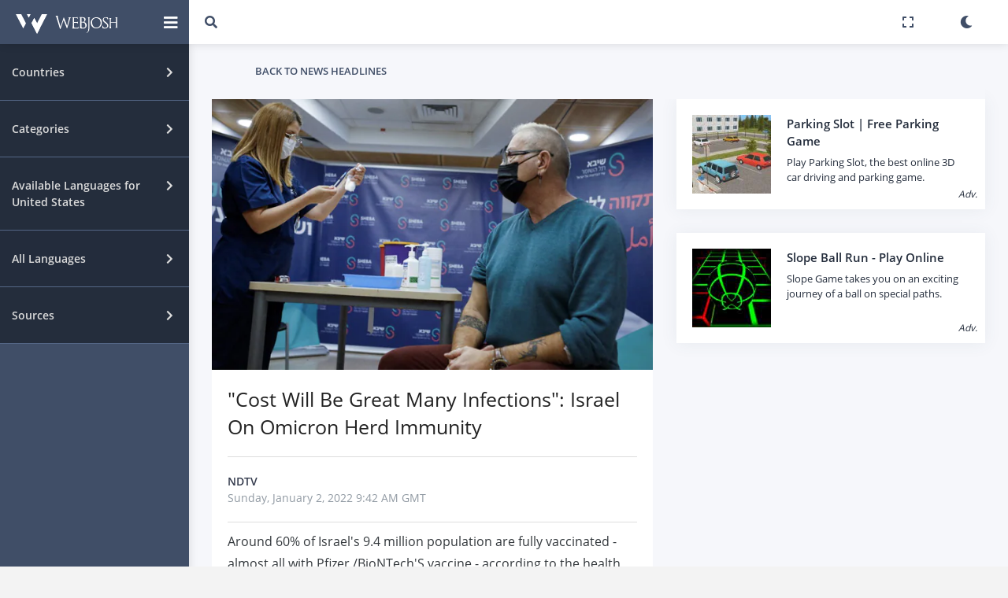

--- FILE ---
content_type: text/html; charset=UTF-8
request_url: https://www.webjosh.com/article/cost-will-be-great-many-infections-israel-on-omicron-herd-immunity-1641116539-2681
body_size: 11270
content:
<!DOCTYPE html><html lang="en"><head><script async src="https://pagead2.googlesyndication.com/pagead/js/adsbygoogle.js?client=ca-pub-5899773331225818"
     crossorigin="anonymous"></script><!-- Global site tag (gtag.js) - Google Analytics -->
<script async src="https://www.googletagmanager.com/gtag/js?id=G-GRF80K5K75"></script><script>
window.dataLayer = window.dataLayer || [];
function gtag(){dataLayer.push(arguments);}
gtag('js', new Date());
gtag('config', 'G-GRF80K5K75');</script><title>&quot;Cost Will Be Great Many Infections&quot;: Israel On Omicron Herd Immunity</title>
<!--[if lt IE 10]>
<script src="https://oss.maxcdn.com/libs/html5shiv/3.7.0/html5shiv.js"></script>
<script src="https://oss.maxcdn.com/libs/respond.js/1.4.2/respond.min.js"></script>
<![endif]-->
<meta http-equiv="refresh" content="3600"><meta charset="utf-8"><meta name="viewport" content="width=device-width, initial-scale=1.0, user-scalable=0, minimal-ui"><meta http-equiv="X-UA-Compatible" content="IE=edge"><meta name="description" content="Around 60% of Israel&#039;s 9.4 million population are fully vaccinated - almost all with Pfizer /BioNTech&#039;S vaccine - according to the health ministry, which means they have either received three doses or have had their second dose recently."><meta name="keywords" content="Up-to-date news, news headlines, Top breaking news from NDTV"><link rel="stylesheet" type="text/css" href="/min/?g=css&ver=a71z"><link rel="image_src" href="https://c.ndtvimg.com/2022-01/ubrsldmc_israel-covid-generic_625x300_02_January_22.jpg"><meta property="og:url" class="meta-url" content="https://www.webjosh.com/article/cost-will-be-great-many-infections-israel-on-omicron-herd-immunity-1641116539-2681"><meta property="og:type" content="website"><meta property="og:image" content="https://c.ndtvimg.com/2022-01/ubrsldmc_israel-covid-generic_625x300_02_January_22.jpg"><meta property="og:title" content="&quot;Cost Will Be Great Many Infections&quot;: Israel On Omicron Herd Immunity"><meta property="og:site_name" content="Webjosh"><meta property="og:description" content="Around 60% of Israel&#039;s 9.4 million population are fully vaccinated - almost all with Pfizer /BioNTech&#039;S vaccine - according to the health ministry, which means they have either received three doses or have had their second dose recently."><meta name="twitter:image" content="https://c.ndtvimg.com/2022-01/ubrsldmc_israel-covid-generic_625x300_02_January_22.jpg"><meta name="twitter:card" content="summary_large_image"><meta name="twitter:url" class="meta-url" content="https://www.webjosh.com/article/cost-will-be-great-many-infections-israel-on-omicron-herd-immunity-1641116539-2681"><meta name="twitter:title" content="&quot;Cost Will Be Great Many Infections&quot;: Israel On Omicron Herd Immunity"><meta name="twitter:description" content="Around 60% of Israel&#039;s 9.4 million population are fully vaccinated - almost all with Pfizer /BioNTech&#039;S vaccine - according to the health ministry, which means they have either received three doses or have had their second dose recently."><link rel="shortcut icon" href="https://www.webjosh.com/assets/img/favico/favicon.ico" type="image/x-icon"><link rel="icon" href="https://www.webjosh.com/assets/img/favico/favicon-16x16.png" sizes="16x16" type="image/png"><link rel="icon" href="https://www.webjosh.com/assets/img/favico/favicon-36x36.png" sizes="32x32"><link rel="icon" href="https://www.webjosh.com/assets/img/favico/favicon-48x48.png" sizes="48x48"><link rel="icon" href="https://www.webjosh.com/assets/img/favico/favicon-72x72.png" sizes="72x72"><link rel="icon" href="https://www.webjosh.com/assets/img/favico/favicon-96x96.png" sizes="96x96"><link rel="icon" href="https://www.webjosh.com/assets/img/favico/favicon-144x144.png" sizes="144x144"><link rel="apple-touch-icon" href="https://www.webjosh.com/assets/img/favico/apple-icon-152x152.png"><link rel="apple-touch-icon" sizes="180x180" href="https://www.webjosh.com/assets/img/favico/apple-icon-180x180.png"><meta property="og:logo" content="https://www.webjosh.com/assets/img/favico/favicon-192x192.png" size="192x192"><meta name="apple-mobile-web-app-capable" content="yes"><meta name="apple-mobile-web-app-status-bar-style" content="black"><script type="text/javascript">var currentpagedetails = {is_home_page:0,country_geoid: "6252001",user_country:"US"}</script></head><body class="readnewsmainpage "><div class="theme-loader"><div class="ball-scale"><div class='contain'><div class="ring"><div class="frame"></div></div><div class="ring"><div class="frame"></div></div><div class="ring"><div class="frame"></div></div><div class="ring"><div class="frame"></div></div><div class="ring"><div class="frame"></div></div><div class="ring"><div class="frame"></div></div><div class="ring"><div class="frame"></div></div><div class="ring"><div class="frame"></div></div><div class="ring"><div class="frame"></div></div><div class="ring"><div class="frame"></div></div></div></div></div><div id="pcoded" class="pcoded"><div class="settingOverlayMN settingOverlay_country md-modal md-effect-12" id="modal-country"><div class="md-content"><div class="main-body"><div class="page-wrapper"><div class="eachSettingBlock"><div class="page-header"><div class="row align-items-end"><div class="col-lg-8"><div class="page-header-title"><div class="d-inline"><h4>Primary Country (Mandatory)</h4></div></div></div></div></div><div class="page-body"><div class="row"><div class="col-sm-12"><div class="card"><div class="card-block"><div class="mnStng_container"><select class="js-example-basic-single col-sm-12 form-control form-control-primary primary_country_selector"><option data-selectcountrygeonameid='1269750' value='IN'>India</option><option data-selectcountrygeonameid='6252001' value='US' selected>United States</option><option data-selectcountrygeonameid='289688' value='QA'>Qatar</option><option data-selectcountrygeonameid='2921044' value='DE'>Germany</option><option data-selectcountrygeonameid='1814991' value='CN'>China</option><option data-selectcountrygeonameid='6251999' value='CA'>Canada</option><option data-selectcountrygeonameid='0' value='WR'>World</option></select></div></div></div></div></div></div></div><div class="eachSettingBlock"><div class="page-header"><div class="row align-items-end"><div class="col-lg-8"><div class="page-header-title"><div class="d-inline"><h4>Other Country (Optional)</h4></div></div></div></div></div><div class="page-body"><div class="row"><div class="col-sm-12"><div class="card"><div class="card-block"><div class="otherSettingContainer"><div class="row"><div class="echOSHolder echCountryID-1269750 col-sm-12 col-md-6 col-lg-6 col-xl-3"><div class="checkbox-fade fade-in-default"><label><span class="flag_selector flag-icon-background flag-icon-in"></span><input type="checkbox" data-checkboxcountrygeonameid="1269750" value="India" ><span class="cr"><i class="cr-icon fas fa-check"></i></span><span class="osc_text">India</span></label></div></div><div class="echOSHolder echCountryID-6252001 col-sm-12 col-md-6 col-lg-6 col-xl-3"><div class="checkbox-fade fade-in-default"><label><span class="flag_selector flag-icon-background flag-icon-us"></span><input type="checkbox" data-checkboxcountrygeonameid="6252001" value="United States" ><span class="cr"><i class="cr-icon fas fa-check"></i></span><span class="osc_text">United States</span></label></div></div><div class="echOSHolder echCountryID-289688 col-sm-12 col-md-6 col-lg-6 col-xl-3"><div class="checkbox-fade fade-in-default"><label><span class="flag_selector flag-icon-background flag-icon-qa"></span><input type="checkbox" data-checkboxcountrygeonameid="289688" value="Qatar" ><span class="cr"><i class="cr-icon fas fa-check"></i></span><span class="osc_text">Qatar</span></label></div></div><div class="echOSHolder echCountryID-2921044 col-sm-12 col-md-6 col-lg-6 col-xl-3"><div class="checkbox-fade fade-in-default"><label><span class="flag_selector flag-icon-background flag-icon-de"></span><input type="checkbox" data-checkboxcountrygeonameid="2921044" value="Germany" ><span class="cr"><i class="cr-icon fas fa-check"></i></span><span class="osc_text">Germany</span></label></div></div><div class="echOSHolder echCountryID-1814991 col-sm-12 col-md-6 col-lg-6 col-xl-3"><div class="checkbox-fade fade-in-default"><label><span class="flag_selector flag-icon-background flag-icon-cn"></span><input type="checkbox" data-checkboxcountrygeonameid="1814991" value="China" ><span class="cr"><i class="cr-icon fas fa-check"></i></span><span class="osc_text">China</span></label></div></div><div class="echOSHolder echCountryID-6251999 col-sm-12 col-md-6 col-lg-6 col-xl-3"><div class="checkbox-fade fade-in-default"><label><span class="flag_selector flag-icon-background flag-icon-ca"></span><input type="checkbox" data-checkboxcountrygeonameid="6251999" value="Canada" ><span class="cr"><i class="cr-icon fas fa-check"></i></span><span class="osc_text">Canada</span></label></div></div><div class="echOSHolder echCountryID-0 col-sm-12 col-md-6 col-lg-6 col-xl-3"><div class="checkbox-fade fade-in-default"><label><span class="flag_selector flag-icon-background flag-icon-wr"></span><input type="checkbox" data-checkboxcountrygeonameid="0" value="World"  checked><span class="cr"><i class="cr-icon fas fa-check"></i></span><span class="osc_text">World</span></label></div></div></div></div></div></div></div></div></div></div></div></div><div class="modal-footer"><button type="button" class="btn btn-primary waves-effect setdefaultcountries">Save changes</button><button type="button" class="btn btn-default waves-effect md-close" data-dismiss="modal">Cancel</button></div></div></div><div class="md-overlay"></div><div class="settingOverlayMN settingOverlay_language md-modal md-effect-12" id="modal-language"><div class="md-content"><div class="main-body"><div class="page-wrapper"><div class="eachSettingBlock stnglngfor_primary setlangcountryid-US" data-thiscountrygeoid="6252001"><div class="page-header"><div class="row align-items-end"><div class="col"><div class="page-header-title"><div class="d-inline"><h4><span class="flag_selector flag-icon-background flag-icon-us"></span> Set News Language for United States</h4></div></div></div></div></div><div class="page-body"><div class="row"><div class="col-sm-12"><div class="card"><div class="card-block"><div class="sub-title">Primary Language (Mandatory)</div><div class="mnStng_container"><select class="js-example-basic-single col-sm-12 form-control form-control-primary primary_lang_selector"><option data-selectlangid='1'  selected>English</option></select></div><div class="sub-title p-t-30">Other Language[s] (Optional)</div><div class="otherSettingContainer"><div class="row"><div class="f-14 p-l-15">No other language available</div></div></div></div></div></div></div></div></div><div class="eachSettingBlock stnglngfor_other setlangcountryid-WR" data-thiscountrygeoid="0"><div class="page-header"><div class="row align-items-end"><div class="col"><div class="page-header-title"><div class="d-inline"><h4><span class="flag_selector flag-icon-background flag-icon-wr"></span>Set News Language for World</h4></div></div></div></div></div><div class="page-body"><div class="row"><div class="col-sm-12"><div class="card"><div class="card-block"><div class="sub-title">Primary Language (Mandatory)</div><div class="mnStng_container"><select class="js-example-basic-single col-sm-12 form-control form-control-primary primary_lang_selector"><option data-selectlangid='1'  selected>English</option><option data-selectlangid='2' >हिन्दी</option><option data-selectlangid='3' >العربية</option><option data-selectlangid='4' >Deutsch</option><option data-selectlangid='5' >中文</option><option data-selectlangid='6' >français</option></select></div><div class="sub-title p-t-30">Other Language(s) (Optional)</div><div class="otherSettingContainer"><div class="row"><div class="echSetLangHolder echLangID-1 col-sm-12 col-md-6 col-lg-6 col-xl-3"><div class="checkbox-fade fade-in-default"><label><input type="checkbox" data-checkboxlangid="1" value=""  checked><span class="cr"><i class="cr-icon fas fa-check"></i></span><span class="osc_text">English</span></label></div></div><div class="echSetLangHolder echLangID-2 col-sm-12 col-md-6 col-lg-6 col-xl-3"><div class="checkbox-fade fade-in-default"><label><input type="checkbox" data-checkboxlangid="2" value=""  checked><span class="cr"><i class="cr-icon fas fa-check"></i></span><span class="osc_text">हिन्दी</span></label></div></div><div class="echSetLangHolder echLangID-3 col-sm-12 col-md-6 col-lg-6 col-xl-3"><div class="checkbox-fade fade-in-default"><label><input type="checkbox" data-checkboxlangid="3" value=""  checked><span class="cr"><i class="cr-icon fas fa-check"></i></span><span class="osc_text">العربية</span></label></div></div><div class="echSetLangHolder echLangID-4 col-sm-12 col-md-6 col-lg-6 col-xl-3"><div class="checkbox-fade fade-in-default"><label><input type="checkbox" data-checkboxlangid="4" value=""  checked><span class="cr"><i class="cr-icon fas fa-check"></i></span><span class="osc_text">Deutsch</span></label></div></div><div class="echSetLangHolder echLangID-5 col-sm-12 col-md-6 col-lg-6 col-xl-3"><div class="checkbox-fade fade-in-default"><label><input type="checkbox" data-checkboxlangid="5" value=""  checked><span class="cr"><i class="cr-icon fas fa-check"></i></span><span class="osc_text">中文</span></label></div></div><div class="echSetLangHolder echLangID-6 col-sm-12 col-md-6 col-lg-6 col-xl-3"><div class="checkbox-fade fade-in-default"><label><input type="checkbox" data-checkboxlangid="6" value=""  checked><span class="cr"><i class="cr-icon fas fa-check"></i></span><span class="osc_text">français</span></label></div></div></div></div></div></div></div></div></div></div></div></div><div class="modal-footer"><button type="button" class="btn btn-primary waves-effect setdefaultlanguages">Save changes</button><button type="button" class="btn btn-default waves-effect md-close" data-dismiss="modal">Close</button></div></div></div><div class="md-overlay"></div><div class="settingOverlayMN settingOverlay_source md-modal md-effect-12" id="modal-source"><div class="md-content"><div class="main-body"><div class="page-wrapper"><div class="eachSettingBlock stngsrcfor_primary setsrccountryid-US" data-thiscountrygeoid="6252001"><div class="page-header"><div class="row align-items-end"><div class="col"><div class="page-header-title"><div class="d-inline"><h4><span class="flag_selector flag-icon-background flag-icon-us"></span> Set News Source for United States</h4></div></div></div></div></div><div class="page-body"><div class="row"><div class="col-sm-12"><div class="card"><div class="card-block"><div class="sub-title">Primary Source (Mandatory)</div><div class="mnStng_container"><select class="js-example-basic-single col-sm-12 form-control form-control-primary primary_src_selector"><option data-selectsrcid='3' >CNN</option><option data-selectsrcid='4' >Fox News</option><option data-selectsrcid='6' >Al Jazeera</option><option data-selectsrcid='12' >CBSN</option><option data-selectsrcid='15' >NY Post</option><option data-selectsrcid='16' >Voice of America</option><option data-selectsrcid='21' >The New York Times</option><option data-selectsrcid='25' >HuffPost</option><option data-selectsrcid='27' >ABC News</option><option data-selectsrcid='28' >Newsy</option></select></div><div class="sub-title p-t-30">Other Source[s] (Optional)</div><div class="otherSettingContainer"><div class="row"><div class="echSetSrcHolder echSrcID-3 col-sm-12 col-md-6 col-lg-6 col-xl-3"><div class="checkbox-fade fade-in-default"><label><input type="checkbox" data-checkboxsrcid="3" value=""  checked><span class="cr"><i class="cr-icon fas fa-check"></i></span><span class="osc_text">CNN</span></label></div></div><div class="echSetSrcHolder echSrcID-4 col-sm-12 col-md-6 col-lg-6 col-xl-3"><div class="checkbox-fade fade-in-default"><label><input type="checkbox" data-checkboxsrcid="4" value=""  checked><span class="cr"><i class="cr-icon fas fa-check"></i></span><span class="osc_text">Fox News</span></label></div></div><div class="echSetSrcHolder echSrcID-6 col-sm-12 col-md-6 col-lg-6 col-xl-3"><div class="checkbox-fade fade-in-default"><label><input type="checkbox" data-checkboxsrcid="6" value=""  checked><span class="cr"><i class="cr-icon fas fa-check"></i></span><span class="osc_text">Al Jazeera</span></label></div></div><div class="echSetSrcHolder echSrcID-12 col-sm-12 col-md-6 col-lg-6 col-xl-3"><div class="checkbox-fade fade-in-default"><label><input type="checkbox" data-checkboxsrcid="12" value=""  checked><span class="cr"><i class="cr-icon fas fa-check"></i></span><span class="osc_text">CBSN</span></label></div></div><div class="echSetSrcHolder echSrcID-15 col-sm-12 col-md-6 col-lg-6 col-xl-3"><div class="checkbox-fade fade-in-default"><label><input type="checkbox" data-checkboxsrcid="15" value=""  checked><span class="cr"><i class="cr-icon fas fa-check"></i></span><span class="osc_text">NY Post</span></label></div></div><div class="echSetSrcHolder echSrcID-16 col-sm-12 col-md-6 col-lg-6 col-xl-3"><div class="checkbox-fade fade-in-default"><label><input type="checkbox" data-checkboxsrcid="16" value=""  checked><span class="cr"><i class="cr-icon fas fa-check"></i></span><span class="osc_text">Voice of America</span></label></div></div><div class="echSetSrcHolder echSrcID-21 col-sm-12 col-md-6 col-lg-6 col-xl-3"><div class="checkbox-fade fade-in-default"><label><input type="checkbox" data-checkboxsrcid="21" value=""  checked><span class="cr"><i class="cr-icon fas fa-check"></i></span><span class="osc_text">The New York Times</span></label></div></div><div class="echSetSrcHolder echSrcID-25 col-sm-12 col-md-6 col-lg-6 col-xl-3"><div class="checkbox-fade fade-in-default"><label><input type="checkbox" data-checkboxsrcid="25" value=""  checked><span class="cr"><i class="cr-icon fas fa-check"></i></span><span class="osc_text">HuffPost</span></label></div></div><div class="echSetSrcHolder echSrcID-27 col-sm-12 col-md-6 col-lg-6 col-xl-3"><div class="checkbox-fade fade-in-default"><label><input type="checkbox" data-checkboxsrcid="27" value=""  checked><span class="cr"><i class="cr-icon fas fa-check"></i></span><span class="osc_text">ABC News</span></label></div></div><div class="echSetSrcHolder echSrcID-28 col-sm-12 col-md-6 col-lg-6 col-xl-3"><div class="checkbox-fade fade-in-default"><label><input type="checkbox" data-checkboxsrcid="28" value=""  checked><span class="cr"><i class="cr-icon fas fa-check"></i></span><span class="osc_text">Newsy</span></label></div></div></div></div></div></div></div></div></div></div><div class="eachSettingBlock stngsrcfor_other setsrccountryid-WR" data-thiscountrygeoid="0"><div class="page-header"><div class="row align-items-end"><div class="col"><div class="page-header-title"><div class="d-inline"><h4><span class="flag_selector flag-icon-background flag-icon-wr"></span>Set News Source for World</h4></div></div></div></div></div><div class="page-body"><div class="row"><div class="col-sm-12"><div class="card"><div class="card-block"><div class="sub-title">Primary Source (Mandatory)</div><div class="mnStng_container"><select class="js-example-basic-single col-sm-12 form-control form-control-primary primary_src_selector"><option data-selectsrcid='1' >AajTak</option><option data-selectsrcid='2' >NDTV India</option><option data-selectsrcid='3' >CNN</option><option data-selectsrcid='4' >Fox News</option><option data-selectsrcid='5' >The Hindu</option><option data-selectsrcid='6' >Al Jazeera</option><option data-selectsrcid='7' >Al Jazeera</option><option data-selectsrcid='8' >India Today</option><option data-selectsrcid='9' >Zee News</option><option data-selectsrcid='10' >Al Arab</option><option data-selectsrcid='11' >The Peninsula</option><option data-selectsrcid='12' >CBSN</option><option data-selectsrcid='13' >Gulf Times</option><option data-selectsrcid='14' >NDTV</option><option data-selectsrcid='15' >NY Post</option><option data-selectsrcid='16' >Voice of America</option><option data-selectsrcid='17' >BBC</option><option data-selectsrcid='18' >Al Sharq</option><option data-selectsrcid='19' >Qatar Tribune</option><option data-selectsrcid='20' >The Wire</option><option data-selectsrcid='21' >The New York Times</option><option data-selectsrcid='22' >News18</option><option data-selectsrcid='23' >Al Raya</option><option data-selectsrcid='24' >News 24</option><option data-selectsrcid='25' >HuffPost</option><option data-selectsrcid='26' >The Quint</option><option data-selectsrcid='27' >ABC News</option><option data-selectsrcid='28' >Newsy</option><option data-selectsrcid='29' >ABP News</option><option data-selectsrcid='30' >DW</option><option data-selectsrcid='31' >ZDF</option><option data-selectsrcid='32' >ProSieben</option><option data-selectsrcid='33' >RTL</option><option data-selectsrcid='34' >n-tv</option><option data-selectsrcid='35' >Zee News</option><option data-selectsrcid='36' >Lusail</option><option data-selectsrcid='37' >China Daily</option><option data-selectsrcid='39' >BBC</option><option data-selectsrcid='40' >The New York Times</option><option data-selectsrcid='41' >Voice of America</option><option data-selectsrcid='42' >Beijing Daily</option><option data-selectsrcid='43' >The Epoch Times</option><option data-selectsrcid='44' >Die Welt</option><option data-selectsrcid='45' >Ta Kung Pao</option><option data-selectsrcid='46' >Süddeutsche Zeitung</option><option data-selectsrcid='47' >Frankfurter Rundschau</option><option data-selectsrcid='48' >Xinmin Evening News</option><option data-selectsrcid='50' >News 24</option><option data-selectsrcid='51' >CBC</option><option data-selectsrcid='52' >Radio-Canada</option><option data-selectsrcid='53' >CTV</option><option data-selectsrcid='54' >TVA Nouvelles</option><option data-selectsrcid='55' >Le Journal de Montréal</option><option data-selectsrcid='56' >Global News</option><option data-selectsrcid='57' >BNN Bloomberg</option><option data-selectsrcid='58' >Métro</option></select></div><div class="sub-title p-t-30">Other Source(s) (Optional)</div><div class="otherSettingContainer"><div class="row"><div class="echSetSrcHolder echSrcID-1 col-sm-12 col-md-6 col-lg-6 col-xl-3"><div class="checkbox-fade fade-in-default"><label><input type="checkbox" data-checkboxsrcid="1" value=""  checked><span class="cr"><i class="cr-icon fas fa-check"></i></span><span class="osc_text">AajTak</span></label></div></div><div class="echSetSrcHolder echSrcID-2 col-sm-12 col-md-6 col-lg-6 col-xl-3"><div class="checkbox-fade fade-in-default"><label><input type="checkbox" data-checkboxsrcid="2" value=""  checked><span class="cr"><i class="cr-icon fas fa-check"></i></span><span class="osc_text">NDTV India</span></label></div></div><div class="echSetSrcHolder echSrcID-3 col-sm-12 col-md-6 col-lg-6 col-xl-3"><div class="checkbox-fade fade-in-default"><label><input type="checkbox" data-checkboxsrcid="3" value=""  checked><span class="cr"><i class="cr-icon fas fa-check"></i></span><span class="osc_text">CNN</span></label></div></div><div class="echSetSrcHolder echSrcID-4 col-sm-12 col-md-6 col-lg-6 col-xl-3"><div class="checkbox-fade fade-in-default"><label><input type="checkbox" data-checkboxsrcid="4" value=""  checked><span class="cr"><i class="cr-icon fas fa-check"></i></span><span class="osc_text">Fox News</span></label></div></div><div class="echSetSrcHolder echSrcID-5 col-sm-12 col-md-6 col-lg-6 col-xl-3"><div class="checkbox-fade fade-in-default"><label><input type="checkbox" data-checkboxsrcid="5" value=""  checked><span class="cr"><i class="cr-icon fas fa-check"></i></span><span class="osc_text">The Hindu</span></label></div></div><div class="echSetSrcHolder echSrcID-6 col-sm-12 col-md-6 col-lg-6 col-xl-3"><div class="checkbox-fade fade-in-default"><label><input type="checkbox" data-checkboxsrcid="6" value=""  checked><span class="cr"><i class="cr-icon fas fa-check"></i></span><span class="osc_text">Al Jazeera</span></label></div></div><div class="echSetSrcHolder echSrcID-7 col-sm-12 col-md-6 col-lg-6 col-xl-3"><div class="checkbox-fade fade-in-default"><label><input type="checkbox" data-checkboxsrcid="7" value=""  checked><span class="cr"><i class="cr-icon fas fa-check"></i></span><span class="osc_text">Al Jazeera</span></label></div></div><div class="echSetSrcHolder echSrcID-8 col-sm-12 col-md-6 col-lg-6 col-xl-3"><div class="checkbox-fade fade-in-default"><label><input type="checkbox" data-checkboxsrcid="8" value=""  checked><span class="cr"><i class="cr-icon fas fa-check"></i></span><span class="osc_text">India Today</span></label></div></div><div class="echSetSrcHolder echSrcID-9 col-sm-12 col-md-6 col-lg-6 col-xl-3"><div class="checkbox-fade fade-in-default"><label><input type="checkbox" data-checkboxsrcid="9" value=""  checked><span class="cr"><i class="cr-icon fas fa-check"></i></span><span class="osc_text">Zee News</span></label></div></div><div class="echSetSrcHolder echSrcID-10 col-sm-12 col-md-6 col-lg-6 col-xl-3"><div class="checkbox-fade fade-in-default"><label><input type="checkbox" data-checkboxsrcid="10" value=""  checked><span class="cr"><i class="cr-icon fas fa-check"></i></span><span class="osc_text">Al Arab</span></label></div></div><div class="echSetSrcHolder echSrcID-11 col-sm-12 col-md-6 col-lg-6 col-xl-3"><div class="checkbox-fade fade-in-default"><label><input type="checkbox" data-checkboxsrcid="11" value=""  checked><span class="cr"><i class="cr-icon fas fa-check"></i></span><span class="osc_text">The Peninsula</span></label></div></div><div class="echSetSrcHolder echSrcID-12 col-sm-12 col-md-6 col-lg-6 col-xl-3"><div class="checkbox-fade fade-in-default"><label><input type="checkbox" data-checkboxsrcid="12" value=""  checked><span class="cr"><i class="cr-icon fas fa-check"></i></span><span class="osc_text">CBSN</span></label></div></div><div class="echSetSrcHolder echSrcID-13 col-sm-12 col-md-6 col-lg-6 col-xl-3"><div class="checkbox-fade fade-in-default"><label><input type="checkbox" data-checkboxsrcid="13" value=""  checked><span class="cr"><i class="cr-icon fas fa-check"></i></span><span class="osc_text">Gulf Times</span></label></div></div><div class="echSetSrcHolder echSrcID-14 col-sm-12 col-md-6 col-lg-6 col-xl-3"><div class="checkbox-fade fade-in-default"><label><input type="checkbox" data-checkboxsrcid="14" value=""  checked><span class="cr"><i class="cr-icon fas fa-check"></i></span><span class="osc_text">NDTV</span></label></div></div><div class="echSetSrcHolder echSrcID-15 col-sm-12 col-md-6 col-lg-6 col-xl-3"><div class="checkbox-fade fade-in-default"><label><input type="checkbox" data-checkboxsrcid="15" value=""  checked><span class="cr"><i class="cr-icon fas fa-check"></i></span><span class="osc_text">NY Post</span></label></div></div><div class="echSetSrcHolder echSrcID-16 col-sm-12 col-md-6 col-lg-6 col-xl-3"><div class="checkbox-fade fade-in-default"><label><input type="checkbox" data-checkboxsrcid="16" value=""  checked><span class="cr"><i class="cr-icon fas fa-check"></i></span><span class="osc_text">Voice of America</span></label></div></div><div class="echSetSrcHolder echSrcID-17 col-sm-12 col-md-6 col-lg-6 col-xl-3"><div class="checkbox-fade fade-in-default"><label><input type="checkbox" data-checkboxsrcid="17" value=""  checked><span class="cr"><i class="cr-icon fas fa-check"></i></span><span class="osc_text">BBC</span></label></div></div><div class="echSetSrcHolder echSrcID-18 col-sm-12 col-md-6 col-lg-6 col-xl-3"><div class="checkbox-fade fade-in-default"><label><input type="checkbox" data-checkboxsrcid="18" value=""  checked><span class="cr"><i class="cr-icon fas fa-check"></i></span><span class="osc_text">Al Sharq</span></label></div></div><div class="echSetSrcHolder echSrcID-19 col-sm-12 col-md-6 col-lg-6 col-xl-3"><div class="checkbox-fade fade-in-default"><label><input type="checkbox" data-checkboxsrcid="19" value=""  checked><span class="cr"><i class="cr-icon fas fa-check"></i></span><span class="osc_text">Qatar Tribune</span></label></div></div><div class="echSetSrcHolder echSrcID-20 col-sm-12 col-md-6 col-lg-6 col-xl-3"><div class="checkbox-fade fade-in-default"><label><input type="checkbox" data-checkboxsrcid="20" value=""  checked><span class="cr"><i class="cr-icon fas fa-check"></i></span><span class="osc_text">The Wire</span></label></div></div><div class="echSetSrcHolder echSrcID-21 col-sm-12 col-md-6 col-lg-6 col-xl-3"><div class="checkbox-fade fade-in-default"><label><input type="checkbox" data-checkboxsrcid="21" value=""  checked><span class="cr"><i class="cr-icon fas fa-check"></i></span><span class="osc_text">The New York Times</span></label></div></div><div class="echSetSrcHolder echSrcID-22 col-sm-12 col-md-6 col-lg-6 col-xl-3"><div class="checkbox-fade fade-in-default"><label><input type="checkbox" data-checkboxsrcid="22" value=""  checked><span class="cr"><i class="cr-icon fas fa-check"></i></span><span class="osc_text">News18</span></label></div></div><div class="echSetSrcHolder echSrcID-23 col-sm-12 col-md-6 col-lg-6 col-xl-3"><div class="checkbox-fade fade-in-default"><label><input type="checkbox" data-checkboxsrcid="23" value=""  checked><span class="cr"><i class="cr-icon fas fa-check"></i></span><span class="osc_text">Al Raya</span></label></div></div><div class="echSetSrcHolder echSrcID-24 col-sm-12 col-md-6 col-lg-6 col-xl-3"><div class="checkbox-fade fade-in-default"><label><input type="checkbox" data-checkboxsrcid="24" value=""  checked><span class="cr"><i class="cr-icon fas fa-check"></i></span><span class="osc_text">News 24</span></label></div></div><div class="echSetSrcHolder echSrcID-25 col-sm-12 col-md-6 col-lg-6 col-xl-3"><div class="checkbox-fade fade-in-default"><label><input type="checkbox" data-checkboxsrcid="25" value=""  checked><span class="cr"><i class="cr-icon fas fa-check"></i></span><span class="osc_text">HuffPost</span></label></div></div><div class="echSetSrcHolder echSrcID-26 col-sm-12 col-md-6 col-lg-6 col-xl-3"><div class="checkbox-fade fade-in-default"><label><input type="checkbox" data-checkboxsrcid="26" value=""  checked><span class="cr"><i class="cr-icon fas fa-check"></i></span><span class="osc_text">The Quint</span></label></div></div><div class="echSetSrcHolder echSrcID-27 col-sm-12 col-md-6 col-lg-6 col-xl-3"><div class="checkbox-fade fade-in-default"><label><input type="checkbox" data-checkboxsrcid="27" value=""  checked><span class="cr"><i class="cr-icon fas fa-check"></i></span><span class="osc_text">ABC News</span></label></div></div><div class="echSetSrcHolder echSrcID-28 col-sm-12 col-md-6 col-lg-6 col-xl-3"><div class="checkbox-fade fade-in-default"><label><input type="checkbox" data-checkboxsrcid="28" value=""  checked><span class="cr"><i class="cr-icon fas fa-check"></i></span><span class="osc_text">Newsy</span></label></div></div><div class="echSetSrcHolder echSrcID-29 col-sm-12 col-md-6 col-lg-6 col-xl-3"><div class="checkbox-fade fade-in-default"><label><input type="checkbox" data-checkboxsrcid="29" value=""  checked><span class="cr"><i class="cr-icon fas fa-check"></i></span><span class="osc_text">ABP News</span></label></div></div><div class="echSetSrcHolder echSrcID-30 col-sm-12 col-md-6 col-lg-6 col-xl-3"><div class="checkbox-fade fade-in-default"><label><input type="checkbox" data-checkboxsrcid="30" value=""  checked><span class="cr"><i class="cr-icon fas fa-check"></i></span><span class="osc_text">DW</span></label></div></div><div class="echSetSrcHolder echSrcID-31 col-sm-12 col-md-6 col-lg-6 col-xl-3"><div class="checkbox-fade fade-in-default"><label><input type="checkbox" data-checkboxsrcid="31" value=""  checked><span class="cr"><i class="cr-icon fas fa-check"></i></span><span class="osc_text">ZDF</span></label></div></div><div class="echSetSrcHolder echSrcID-32 col-sm-12 col-md-6 col-lg-6 col-xl-3"><div class="checkbox-fade fade-in-default"><label><input type="checkbox" data-checkboxsrcid="32" value=""  checked><span class="cr"><i class="cr-icon fas fa-check"></i></span><span class="osc_text">ProSieben</span></label></div></div><div class="echSetSrcHolder echSrcID-33 col-sm-12 col-md-6 col-lg-6 col-xl-3"><div class="checkbox-fade fade-in-default"><label><input type="checkbox" data-checkboxsrcid="33" value=""  checked><span class="cr"><i class="cr-icon fas fa-check"></i></span><span class="osc_text">RTL</span></label></div></div><div class="echSetSrcHolder echSrcID-34 col-sm-12 col-md-6 col-lg-6 col-xl-3"><div class="checkbox-fade fade-in-default"><label><input type="checkbox" data-checkboxsrcid="34" value=""  checked><span class="cr"><i class="cr-icon fas fa-check"></i></span><span class="osc_text">n-tv</span></label></div></div><div class="echSetSrcHolder echSrcID-35 col-sm-12 col-md-6 col-lg-6 col-xl-3"><div class="checkbox-fade fade-in-default"><label><input type="checkbox" data-checkboxsrcid="35" value=""  checked><span class="cr"><i class="cr-icon fas fa-check"></i></span><span class="osc_text">Zee News</span></label></div></div><div class="echSetSrcHolder echSrcID-36 col-sm-12 col-md-6 col-lg-6 col-xl-3"><div class="checkbox-fade fade-in-default"><label><input type="checkbox" data-checkboxsrcid="36" value=""  checked><span class="cr"><i class="cr-icon fas fa-check"></i></span><span class="osc_text">Lusail</span></label></div></div><div class="echSetSrcHolder echSrcID-37 col-sm-12 col-md-6 col-lg-6 col-xl-3"><div class="checkbox-fade fade-in-default"><label><input type="checkbox" data-checkboxsrcid="37" value=""  checked><span class="cr"><i class="cr-icon fas fa-check"></i></span><span class="osc_text">China Daily</span></label></div></div><div class="echSetSrcHolder echSrcID-39 col-sm-12 col-md-6 col-lg-6 col-xl-3"><div class="checkbox-fade fade-in-default"><label><input type="checkbox" data-checkboxsrcid="39" value=""  checked><span class="cr"><i class="cr-icon fas fa-check"></i></span><span class="osc_text">BBC</span></label></div></div><div class="echSetSrcHolder echSrcID-40 col-sm-12 col-md-6 col-lg-6 col-xl-3"><div class="checkbox-fade fade-in-default"><label><input type="checkbox" data-checkboxsrcid="40" value=""  checked><span class="cr"><i class="cr-icon fas fa-check"></i></span><span class="osc_text">The New York Times</span></label></div></div><div class="echSetSrcHolder echSrcID-41 col-sm-12 col-md-6 col-lg-6 col-xl-3"><div class="checkbox-fade fade-in-default"><label><input type="checkbox" data-checkboxsrcid="41" value=""  checked><span class="cr"><i class="cr-icon fas fa-check"></i></span><span class="osc_text">Voice of America</span></label></div></div><div class="echSetSrcHolder echSrcID-42 col-sm-12 col-md-6 col-lg-6 col-xl-3"><div class="checkbox-fade fade-in-default"><label><input type="checkbox" data-checkboxsrcid="42" value=""  checked><span class="cr"><i class="cr-icon fas fa-check"></i></span><span class="osc_text">Beijing Daily</span></label></div></div><div class="echSetSrcHolder echSrcID-43 col-sm-12 col-md-6 col-lg-6 col-xl-3"><div class="checkbox-fade fade-in-default"><label><input type="checkbox" data-checkboxsrcid="43" value=""  checked><span class="cr"><i class="cr-icon fas fa-check"></i></span><span class="osc_text">The Epoch Times</span></label></div></div><div class="echSetSrcHolder echSrcID-44 col-sm-12 col-md-6 col-lg-6 col-xl-3"><div class="checkbox-fade fade-in-default"><label><input type="checkbox" data-checkboxsrcid="44" value=""  checked><span class="cr"><i class="cr-icon fas fa-check"></i></span><span class="osc_text">Die Welt</span></label></div></div><div class="echSetSrcHolder echSrcID-45 col-sm-12 col-md-6 col-lg-6 col-xl-3"><div class="checkbox-fade fade-in-default"><label><input type="checkbox" data-checkboxsrcid="45" value=""  checked><span class="cr"><i class="cr-icon fas fa-check"></i></span><span class="osc_text">Ta Kung Pao</span></label></div></div><div class="echSetSrcHolder echSrcID-46 col-sm-12 col-md-6 col-lg-6 col-xl-3"><div class="checkbox-fade fade-in-default"><label><input type="checkbox" data-checkboxsrcid="46" value=""  checked><span class="cr"><i class="cr-icon fas fa-check"></i></span><span class="osc_text">Süddeutsche Zeitung</span></label></div></div><div class="echSetSrcHolder echSrcID-47 col-sm-12 col-md-6 col-lg-6 col-xl-3"><div class="checkbox-fade fade-in-default"><label><input type="checkbox" data-checkboxsrcid="47" value=""  checked><span class="cr"><i class="cr-icon fas fa-check"></i></span><span class="osc_text">Frankfurter Rundschau</span></label></div></div><div class="echSetSrcHolder echSrcID-48 col-sm-12 col-md-6 col-lg-6 col-xl-3"><div class="checkbox-fade fade-in-default"><label><input type="checkbox" data-checkboxsrcid="48" value=""  checked><span class="cr"><i class="cr-icon fas fa-check"></i></span><span class="osc_text">Xinmin Evening News</span></label></div></div><div class="echSetSrcHolder echSrcID-50 col-sm-12 col-md-6 col-lg-6 col-xl-3"><div class="checkbox-fade fade-in-default"><label><input type="checkbox" data-checkboxsrcid="50" value=""  checked><span class="cr"><i class="cr-icon fas fa-check"></i></span><span class="osc_text">News 24</span></label></div></div><div class="echSetSrcHolder echSrcID-51 col-sm-12 col-md-6 col-lg-6 col-xl-3"><div class="checkbox-fade fade-in-default"><label><input type="checkbox" data-checkboxsrcid="51" value=""  checked><span class="cr"><i class="cr-icon fas fa-check"></i></span><span class="osc_text">CBC</span></label></div></div><div class="echSetSrcHolder echSrcID-52 col-sm-12 col-md-6 col-lg-6 col-xl-3"><div class="checkbox-fade fade-in-default"><label><input type="checkbox" data-checkboxsrcid="52" value=""  checked><span class="cr"><i class="cr-icon fas fa-check"></i></span><span class="osc_text">Radio-Canada</span></label></div></div><div class="echSetSrcHolder echSrcID-53 col-sm-12 col-md-6 col-lg-6 col-xl-3"><div class="checkbox-fade fade-in-default"><label><input type="checkbox" data-checkboxsrcid="53" value=""  checked><span class="cr"><i class="cr-icon fas fa-check"></i></span><span class="osc_text">CTV</span></label></div></div><div class="echSetSrcHolder echSrcID-54 col-sm-12 col-md-6 col-lg-6 col-xl-3"><div class="checkbox-fade fade-in-default"><label><input type="checkbox" data-checkboxsrcid="54" value=""  checked><span class="cr"><i class="cr-icon fas fa-check"></i></span><span class="osc_text">TVA Nouvelles</span></label></div></div><div class="echSetSrcHolder echSrcID-55 col-sm-12 col-md-6 col-lg-6 col-xl-3"><div class="checkbox-fade fade-in-default"><label><input type="checkbox" data-checkboxsrcid="55" value=""  checked><span class="cr"><i class="cr-icon fas fa-check"></i></span><span class="osc_text">Le Journal de Montréal</span></label></div></div><div class="echSetSrcHolder echSrcID-56 col-sm-12 col-md-6 col-lg-6 col-xl-3"><div class="checkbox-fade fade-in-default"><label><input type="checkbox" data-checkboxsrcid="56" value=""  checked><span class="cr"><i class="cr-icon fas fa-check"></i></span><span class="osc_text">Global News</span></label></div></div><div class="echSetSrcHolder echSrcID-57 col-sm-12 col-md-6 col-lg-6 col-xl-3"><div class="checkbox-fade fade-in-default"><label><input type="checkbox" data-checkboxsrcid="57" value=""  checked><span class="cr"><i class="cr-icon fas fa-check"></i></span><span class="osc_text">BNN Bloomberg</span></label></div></div><div class="echSetSrcHolder echSrcID-58 col-sm-12 col-md-6 col-lg-6 col-xl-3"><div class="checkbox-fade fade-in-default"><label><input type="checkbox" data-checkboxsrcid="58" value=""  checked><span class="cr"><i class="cr-icon fas fa-check"></i></span><span class="osc_text">Métro</span></label></div></div></div></div></div></div></div></div></div></div></div></div><div class="modal-footer"><button type="button" class="btn btn-primary waves-effect setdefaultsources">Save changes</button><button type="button" class="btn btn-default waves-effect md-close" data-dismiss="modal">Close</button></div></div></div><div class="md-overlay"></div><div class="pcoded-overlay-box"></div><div class="pcoded-container navbar-wrapper"><header class="navbar header-navbar pcoded-header"><div class="navbar-wrapper"><div class="navbar-logo"><a class="mobile-menu" id="mobile-collapse" href="javascript:void(0);"><i class="fas fa-bars"></i></a><a href="/" class="wj-logo-header"><span class="img-fluid wj-logo-logo wj-logologo-white"><svg version="1.0" xmlns="http://www.w3.org/2000/svg" viewBox="0 0 3700 2400" preserveAspectRatio="xMidYMid meet"><g id="layer101" stroke="none"><path d="M873 1728 c-11 -14 -863 -1714 -863 -1723 0 -3 143 -5 318 -5 l317 0 278 555 277 555 -158 316 c-122 243 -161 313 -169 302z"/></g><g id="layer102" stroke="none"><path d="M2179 1747 l-324 -647 155 -311 c85 -171 158 -313 162 -315 4 -3 80 140 169 318 l162 323 278 -558 279 -557 315 0 c173 0 315 2 315 3 0 2 -267 541 -594 1198 l-594 1193 -323 -647z"/></g><g id="layer103" stroke="none"><path d="M2179 1748 l-324 -648 158 -316 c87 -174 162 -313 166 -308 5 5 152 293 327 641 l319 632 -161 323 -161 323 -324 -647z"/><path d="M1415 220 c-58 -115 -105 -212 -105 -215 0 -3 99 -5 220 -5 l220 0 -107 215 c-59 118 -111 215 -115 215 -5 0 -55 -94 -113 -210z"/></g></svg></span><span class="img-fluid wj-logo-text wj-logotext-white"><svg version="1.0" xmlns="http://www.w3.org/2000/svg" viewBox="0 0 523 146" preserveAspectRatio="xMidYMid meet"><g id="logotext_w" transform="translate(0.000000,146.000000) scale(0.100000,-0.100000)" stroke="none"><path d="M102 1453 c-92 -4 -119 -15 -62 -26 16 -4 35 -15 41 -25 6 -10 82 -256 168 -547 86 -291 161 -530 168 -532 20 -7 40 44 167 419 l122 359 130 -352 c116 -317 142 -374 161 -356 3 3 52 165 109 359 163 553 158 540 216 552 56 11 22 18 -106 19 -95 2 -126 -1 -126 -10 0 -7 9 -13 19 -13 35 0 51 -12 51 -37 0 -23 -156 -643 -164 -650 -2 -2 -60 153 -129 344 -70 190 -131 351 -137 357 -7 7 -13 7 -20 0 -5 -5 -66 -182 -134 -393 -68 -210 -126 -384 -128 -386 -4 -4 -164 565 -211 751 -27 103 -29 124 -18 138 7 9 22 16 32 16 11 0 19 5 19 10 0 6 -17 9 -37 8 -21 -1 -80 -4 -131 -5z"/></g><g id="logotext_e" transform="translate(0.000000,146.000000) scale(0.100000,-0.100000)" stroke="none"><path d="M1627 1333 l-219 -3 32 -37 32 -36 -4 -396 c-4 -413 -8 -448 -48 -458 -57 -15 5 -19 248 -16 l267 3 7 37 c10 54 10 133 0 133 -5 0 -14 -17 -20 -38 -20 -66 -40 -76 -157 -80 -127 -5 -169 6 -184 50 -6 17 -11 105 -11 199 l0 169 125 0 c120 0 127 -1 150 -25 14 -13 25 -31 25 -40 0 -8 4 -15 9 -15 9 0 25 169 17 178 -3 3 -14 -2 -24 -11 -14 -13 -46 -17 -157 -19 l-140 -3 -3 178 -2 177 104 0 c120 0 147 -9 172 -56 28 -52 37 -41 29 34 -7 69 -11 84 -23 80 -4 -2 -105 -4 -225 -5z"/></g><g id="logotext_b" transform="translate(0.000000,146.000000) scale(0.100000,-0.100000)" stroke="none"><path d="M2007 1333 c-12 -11 -8 -25 6 -20 6 2 24 -2 39 -9 l27 -14 3 -362 c4 -485 2 -500 -56 -521 -31 -11 17 -16 199 -19 l200 -3 53 29 c188 104 186 380 -3 487 l-55 31 34 38 c71 78 92 164 62 245 -38 99 -109 125 -341 125 -89 0 -165 -3 -168 -7z m348 -72 c89 -49 103 -252 22 -306 -19 -12 -44 -15 -103 -13 l-79 3 -3 160 c-1 87 0 165 3 173 7 19 118 7 160 -17z m-31 -378 c64 -6 72 -9 107 -45 77 -79 106 -245 56 -319 -46 -68 -141 -97 -228 -68 -70 24 -69 21 -69 241 l0 198 33 0 c17 0 63 -3 101 -7z"/></g><g id="logotext_j" transform="translate(0.000000,146.000000) scale(0.100000,-0.100000)" stroke="none"><path d="M4137 1330 c-133 -34 -205 -135 -179 -251 17 -71 59 -127 159 -211 161 -135 190 -165 203 -214 23 -81 -14 -155 -95 -193 -112 -53 -228 -1 -256 114 -18 76 -18 77 -27 71 -13 -8 -23 -195 -12 -216 15 -28 77 -44 175 -45 126 0 178 17 242 81 59 59 78 111 69 188 -10 87 -73 167 -225 289 -119 94 -167 164 -156 226 9 51 29 78 75 101 105 53 234 -7 256 -119 11 -52 29 -30 29 35 -1 82 -12 131 -33 139 -29 11 -185 15 -225 5z"/></g><g id="logotext_o" transform="translate(0.000000,146.000000) scale(0.100000,-0.100000)" stroke="none"><path d="M2700 1320 c18 -5 40 -16 47 -26 10 -14 13 -119 13 -493 -1 -262 -5 -509 -9 -549 -10 -80 -31 -119 -109 -200 -24 -24 -41 -46 -39 -49 10 -10 72 31 119 78 28 28 63 78 81 117 l32 67 5 506 c5 544 5 539 57 539 14 0 21 4 18 10 -4 6 -56 10 -128 9 -86 -1 -112 -3 -87 -9z"/></g><g id="logotext_s" transform="translate(0.000000,146.000000) scale(0.100000,-0.100000)" stroke="none"><path d="M3304 1315 c-137 -30 -240 -113 -303 -245 -32 -67 -36 -85 -39 -174 -7 -163 29 -276 118 -370 133 -141 365 -175 557 -81 116 57 205 176 234 313 17 85 7 243 -21 317 -32 84 -132 183 -215 214 -111 42 -220 50 -331 26z m265 -85 c123 -57 181 -146 202 -310 25 -206 -61 -381 -217 -440 -50 -19 -73 -21 -149 -18 -107 6 -151 25 -212 91 -88 96 -127 215 -121 377 3 93 6 110 31 152 45 78 120 141 206 174 63 24 175 13 260 -26z"/></g><g id="logotext_h" transform="translate(0.000000,146.000000) scale(0.100000,-0.100000)" stroke="none"><path d="M4970 1320 c0 -5 9 -10 20 -10 11 0 29 -9 40 -20 18 -18 20 -33 20 -195 l0 -175 -210 0 -210 0 0 148 c1 152 8 182 44 182 9 0 16 3 16 8 0 9 -217 8 -227 -1 -3 -4 3 -7 15 -7 12 0 31 -9 42 -20 19 -19 20 -33 19 -382 -1 -200 -4 -376 -8 -393 -3 -18 -15 -34 -29 -40 -44 -19 -20 -25 96 -24 64 1 105 4 90 6 -50 8 -53 20 -56 250 l-4 213 211 0 211 0 0 -167 c0 -93 -3 -178 -6 -191 -4 -12 -17 -25 -30 -28 -56 -14 -16 -24 94 -23 64 1 105 4 90 6 -53 8 -53 6 -56 424 -3 408 -2 422 41 439 15 6 -17 9 -95 9 -73 1 -118 -3 -118 -9z"/></g></svg></span></a><a class="mobile-options"><i class="fas fa-ellipsis-h" ></i></a></div><div class="navbar-container container-fluid"><ul class="nav-left"><li class="header-search"><div class="main-search morphsearch-search"><div class="input-group"><span class="input-group-addon search-close"><i class="fas fa-times"></i></span><form action="/search.php" method="get" role="search" class="clearfix"><input autocomplete="off" name="q" placeholder="search news" type="text" class="form-control"><button type="submit" class="gosearch"><i class="fas fa-search"></i></button></form><span class="input-group-addon search-btn"><i class="fas fa-search"></i></span></div></div></li></ul><ul class="nav-right"><li class="fullscreenmode"><a href="javascript:void(0);" onclick="javascript:toggleFullScreen()"><i class="full-screen fas fa-expand"></i></a></li><li class="websiteMode"><a href="javascript:void(0);"><i class="fas"></i></a></li></ul></div></div></header><div class="pcoded-main-container"><div class="pcoded-wrapper"><nav class="pcoded-navbar"><div class="pcoded-inner-navbar main-menu">

<div class="optheading-nooverlay optheading-sarfaraj">
<ul class="pcoded-item pcoded-left-item otherthentopic" item-border="true" item-border-style="solid" subitem-border="true">
<li class="pcoded-hasmenu" dropdown-icon="style1" subitem-icon="style1">
<a href="javascript:void(0)"><span class="mnuTxtStyl">Countries</span></a>
<ul class="pcoded-submenu submenuflex"><li class="sbcntry-in"><a href="/news/india/"><span class="flag_selector flag-icon-background flag-icon-in"></span><span class="flag_text">India</span></a></li><li class="sbcntry-us"><a href="/news/united-states/"><span class="flag_selector flag-icon-background flag-icon-us"></span><span class="flag_text">United States</span></a></li><li class="sbcntry-qa"><a href="/news/qatar/"><span class="flag_selector flag-icon-background flag-icon-qa"></span><span class="flag_text">Qatar</span></a></li><li class="sbcntry-de"><a href="/news/germany/"><span class="flag_selector flag-icon-background flag-icon-de"></span><span class="flag_text">Germany</span></a></li><li class="sbcntry-cn"><a href="/news/china/"><span class="flag_selector flag-icon-background flag-icon-cn"></span><span class="flag_text">China</span></a></li><li class="sbcntry-ca"><a href="/news/canada/"><span class="flag_selector flag-icon-background flag-icon-ca"></span><span class="flag_text">Canada</span></a></li><li class="sbcntry-wr"><a href="/news/world/"><span class="flag_selector flag-icon-background flag-icon-wr"></span><span class="flag_text">World</span></a></li></ul>
</li>
</ul>
</div>

<div class="optheading-nooverlay optheading-sarfaraj">
<ul class="pcoded-item pcoded-left-item otherthentopic" item-border="true" item-border-style="solid" subitem-border="true">
<li class="pcoded-hasmenu" dropdown-icon="style1" subitem-icon="style1">
<a href="javascript:void(0)"><span class="mnuTxtStyl">Categories</span></a>
<ul class="pcoded-submenu submenuflex">
<li class="ech_lft_pnl_cat echlftpnlcat_national">
<a href="/news/united-states/national/">
<span class="pcoded-micon"><i class="fntasm"></i></span>
<span class="pcoded-mtext">National</span>
</a>
</li><li class="ech_lft_pnl_cat echlftpnlcat_international">
<a href="/news/united-states/international/">
<span class="pcoded-micon"><i class="fntasm"></i></span>
<span class="pcoded-mtext">International</span>
</a>
</li><li class="ech_lft_pnl_cat echlftpnlcat_business">
<a href="/news/united-states/business/">
<span class="pcoded-micon"><i class="fntasm"></i></span>
<span class="pcoded-mtext">Business</span>
</a>
</li><li class="ech_lft_pnl_cat echlftpnlcat_entertainment">
<a href="/news/united-states/entertainment/">
<span class="pcoded-micon"><i class="fntasm"></i></span>
<span class="pcoded-mtext">Entertainment</span>
</a>
</li><li class="ech_lft_pnl_cat echlftpnlcat_sports">
<a href="/news/united-states/sports/">
<span class="pcoded-micon"><i class="fntasm"></i></span>
<span class="pcoded-mtext">Sports</span>
</a>
</li><li class="ech_lft_pnl_cat echlftpnlcat_special">
<a href="/news/united-states/special/">
<span class="pcoded-micon"><i class="fntasm"></i></span>
<span class="pcoded-mtext">Special</span>
</a>
</li><li class="ech_lft_pnl_cat echlftpnlcat_all-categories">
<a href="/news/united-states/all-categories/">
<span class="pcoded-micon"><i class="fntasm"></i></span>
<span class="pcoded-mtext">All Categories</span>
</a>
</li></ul>
</li>
</ul>
</div>
	
<div class="optheading-nooverlay optheading-sarfaraj"><ul class="pcoded-item pcoded-left-item otherthentopic" item-border="true" item-border-style="solid" subitem-border="true"><li class="pcoded-hasmenu" dropdown-icon="style1" subitem-icon="style1"><a href="javascript:void(0)"><span class="mnuTxtStyl">Available Languages for United States</span></a><ul class="pcoded-submenu"><li class="sbcntry-en"><a href="/news/united-states/all-categories/english/"><span class="pcoded-mtext">English</span></a></li></ul></li></ul></div>

<div class="optheading-nooverlay optheading-sarfaraj"><ul class="pcoded-item pcoded-left-item otherthentopic" item-border="true" item-border-style="solid" subitem-border="true"><li class="pcoded-hasmenu" dropdown-icon="style1" subitem-icon="style1"><a href="javascript:void(0)"><span class="mnuTxtStyl">All Languages</span></a><ul class="pcoded-submenu"><li><a href="/news/world/all-categories/english/"><span class="pcoded-mtext">English</span></a></li><li><a href="/news/world/all-categories/hindi/"><span class="pcoded-mtext">Hindi</span></a></li><li><a href="/news/world/all-categories/arabic/"><span class="pcoded-mtext">Arabic</span></a></li><li><a href="/news/world/all-categories/german/"><span class="pcoded-mtext">German</span></a></li><li><a href="/news/world/all-categories/chinese/"><span class="pcoded-mtext">Chinese</span></a></li><li><a href="/news/world/all-categories/french/"><span class="pcoded-mtext">French</span></a></li></ul></li></ul></div>
	
<div class="optheading-nooverlay optheading-sarfaraj"><ul class="pcoded-item pcoded-left-item otherthentopic" item-border="true" item-border-style="solid" subitem-border="true"><li class="pcoded-hasmenu" dropdown-icon="style1" subitem-icon="style1"><a href="javascript:void(0)"><span class="mnuTxtStyl">Sources</span></a><ul class="pcoded-submenu submenuflex"><li class="pcoded-hasmenu sourcebycountry" dropdown-icon="style1" subitem-icon="style1"><a class="sbc_a" href="javascript:void(0)"><span class="pcoded-mtext">India</span></a><ul class="pcoded-submenu"><li class="sbcntSrc sbcntry-1"><a href="/news/india/all-categories/hindi/aajtak/"><span class="pcoded-mtext">AajTak</span><i class="fas fa-check"></i></a></li><li class="sbcntSrc sbcntry-2"><a href="/news/india/all-categories/hindi/ndtv-india/"><span class="pcoded-mtext">NDTV India</span><i class="fas fa-check"></i></a></li><li class="sbcntSrc sbcntry-5"><a href="/news/india/all-categories/english/the-hindu/"><span class="pcoded-mtext">The Hindu</span><i class="fas fa-check"></i></a></li><li class="sbcntSrc sbcntry-8"><a href="/news/india/all-categories/english/india-today/"><span class="pcoded-mtext">India Today</span><i class="fas fa-check"></i></a></li><li class="sbcntSrc sbcntry-9"><a href="/news/india/all-categories/hindi/zee-news/"><span class="pcoded-mtext">Zee News</span><i class="fas fa-check"></i></a></li><li class="sbcntSrc sbcntry-14"><a href="/news/india/all-categories/english/ndtv/"><span class="pcoded-mtext">NDTV</span><i class="fas fa-check"></i></a></li><li class="sbcntSrc sbcntry-17"><a href="/news/india/all-categories/hindi/bbc-hindi/"><span class="pcoded-mtext">BBC</span><i class="fas fa-check"></i></a></li><li class="sbcntSrc sbcntry-20"><a href="/news/india/all-categories/hindi/the-wire-hindi/"><span class="pcoded-mtext">The Wire</span><i class="fas fa-check"></i></a></li><li class="sbcntSrc sbcntry-22"><a href="/news/india/all-categories/hindi/cnn-news18/"><span class="pcoded-mtext">News18</span><i class="fas fa-check"></i></a></li><li class="sbcntSrc sbcntry-24"><a href="/news/india/all-categories/english/news-24/"><span class="pcoded-mtext">News 24</span><i class="fas fa-check"></i></a></li><li class="sbcntSrc sbcntry-26"><a href="/news/india/all-categories/hindi/the-quint/"><span class="pcoded-mtext">The Quint</span><i class="fas fa-check"></i></a></li><li class="sbcntSrc sbcntry-29"><a href="/news/india/all-categories/hindi/abp-news/"><span class="pcoded-mtext">ABP News</span><i class="fas fa-check"></i></a></li><li class="sbcntSrc sbcntry-35"><a href="/news/india/all-categories/english/zee-news-eng/"><span class="pcoded-mtext">Zee News</span><i class="fas fa-check"></i></a></li><li class="sbcntSrc sbcntry-50"><a href="/news/india/all-categories/hindi/news-24-hindi/"><span class="pcoded-mtext">News 24</span><i class="fas fa-check"></i></a></li></ul></li><li class="pcoded-hasmenu sourcebycountry" dropdown-icon="style1" subitem-icon="style1"><a class="sbc_a" href="javascript:void(0)"><span class="pcoded-mtext">United States</span></a><ul class="pcoded-submenu"><li class="sbcntSrc sbcntry-3"><a href="/news/united-states/all-categories/english/cnn/"><span class="pcoded-mtext">CNN</span><i class="fas fa-check"></i></a></li><li class="sbcntSrc sbcntry-4"><a href="/news/united-states/all-categories/english/fox-news/"><span class="pcoded-mtext">Fox News</span><i class="fas fa-check"></i></a></li><li class="sbcntSrc sbcntry-6"><a href="/news/united-states/all-categories/english/al-jazeera-english/"><span class="pcoded-mtext">Al Jazeera</span><i class="fas fa-check"></i></a></li><li class="sbcntSrc sbcntry-12"><a href="/news/united-states/all-categories/english/cbsn/"><span class="pcoded-mtext">CBSN</span><i class="fas fa-check"></i></a></li><li class="sbcntSrc sbcntry-15"><a href="/news/united-states/all-categories/english/ny-post/"><span class="pcoded-mtext">NY Post</span><i class="fas fa-check"></i></a></li><li class="sbcntSrc sbcntry-16"><a href="/news/united-states/all-categories/english/voice-of-america/"><span class="pcoded-mtext">Voice of America</span><i class="fas fa-check"></i></a></li><li class="sbcntSrc sbcntry-21"><a href="/news/united-states/all-categories/english/the-new-york-times/"><span class="pcoded-mtext">The New York Times</span><i class="fas fa-check"></i></a></li><li class="sbcntSrc sbcntry-25"><a href="/news/united-states/all-categories/english/huffpost/"><span class="pcoded-mtext">HuffPost</span><i class="fas fa-check"></i></a></li><li class="sbcntSrc sbcntry-27"><a href="/news/united-states/all-categories/english/abc-news/"><span class="pcoded-mtext">ABC News</span><i class="fas fa-check"></i></a></li><li class="sbcntSrc sbcntry-28"><a href="/news/united-states/all-categories/english/newsy/"><span class="pcoded-mtext">Newsy</span><i class="fas fa-check"></i></a></li></ul></li><li class="pcoded-hasmenu sourcebycountry" dropdown-icon="style1" subitem-icon="style1"><a class="sbc_a" href="javascript:void(0)"><span class="pcoded-mtext">Qatar</span></a><ul class="pcoded-submenu"><li class="sbcntSrc sbcntry-7"><a href="/news/qatar/all-categories/arabic/al-jazeera/"><span class="pcoded-mtext">Al Jazeera</span><i class="fas fa-check"></i></a></li><li class="sbcntSrc sbcntry-10"><a href="/news/qatar/all-categories/arabic/al-arab/"><span class="pcoded-mtext">Al Arab</span><i class="fas fa-check"></i></a></li><li class="sbcntSrc sbcntry-11"><a href="/news/qatar/all-categories/english/the-peninsula/"><span class="pcoded-mtext">The Peninsula</span><i class="fas fa-check"></i></a></li><li class="sbcntSrc sbcntry-13"><a href="/news/qatar/all-categories/english/gulf-times/"><span class="pcoded-mtext">Gulf Times</span><i class="fas fa-check"></i></a></li><li class="sbcntSrc sbcntry-18"><a href="/news/qatar/all-categories/arabic/al-sharq/"><span class="pcoded-mtext">Al Sharq</span><i class="fas fa-check"></i></a></li><li class="sbcntSrc sbcntry-19"><a href="/news/qatar/all-categories/english/qatar-tribune/"><span class="pcoded-mtext">Qatar Tribune</span><i class="fas fa-check"></i></a></li><li class="sbcntSrc sbcntry-23"><a href="/news/qatar/all-categories/arabic/al-raya/"><span class="pcoded-mtext">Al Raya</span><i class="fas fa-check"></i></a></li><li class="sbcntSrc sbcntry-36"><a href="/news/qatar/all-categories/arabic/lusail/"><span class="pcoded-mtext">Lusail</span><i class="fas fa-check"></i></a></li></ul></li><li class="pcoded-hasmenu sourcebycountry" dropdown-icon="style1" subitem-icon="style1"><a class="sbc_a" href="javascript:void(0)"><span class="pcoded-mtext">Germany</span></a><ul class="pcoded-submenu"><li class="sbcntSrc sbcntry-30"><a href="/news/germany/all-categories/german/dw-deutsch/"><span class="pcoded-mtext">DW</span><i class="fas fa-check"></i></a></li><li class="sbcntSrc sbcntry-31"><a href="/news/germany/all-categories/german/zdf/"><span class="pcoded-mtext">ZDF</span><i class="fas fa-check"></i></a></li><li class="sbcntSrc sbcntry-32"><a href="/news/germany/all-categories/german/prosieben/"><span class="pcoded-mtext">ProSieben</span><i class="fas fa-check"></i></a></li><li class="sbcntSrc sbcntry-33"><a href="/news/germany/all-categories/german/rtl/"><span class="pcoded-mtext">RTL</span><i class="fas fa-check"></i></a></li><li class="sbcntSrc sbcntry-34"><a href="/news/germany/all-categories/german/n-tv/"><span class="pcoded-mtext">n-tv</span><i class="fas fa-check"></i></a></li><li class="sbcntSrc sbcntry-44"><a href="/news/germany/all-categories/german/die-welt/"><span class="pcoded-mtext">Die Welt</span><i class="fas fa-check"></i></a></li><li class="sbcntSrc sbcntry-46"><a href="/news/germany/all-categories/german/suddeutsche-zeitung/"><span class="pcoded-mtext">Süddeutsche Zeitung</span><i class="fas fa-check"></i></a></li><li class="sbcntSrc sbcntry-47"><a href="/news/germany/all-categories/german/frankfurter-rundschau/"><span class="pcoded-mtext">Frankfurter Rundschau</span><i class="fas fa-check"></i></a></li></ul></li><li class="pcoded-hasmenu sourcebycountry" dropdown-icon="style1" subitem-icon="style1"><a class="sbc_a" href="javascript:void(0)"><span class="pcoded-mtext">China</span></a><ul class="pcoded-submenu"><li class="sbcntSrc sbcntry-37"><a href="/news/china/all-categories/chinese/china-daily/"><span class="pcoded-mtext">China Daily</span><i class="fas fa-check"></i></a></li><li class="sbcntSrc sbcntry-39"><a href="/news/china/all-categories/chinese/bbc-chinese/"><span class="pcoded-mtext">BBC</span><i class="fas fa-check"></i></a></li><li class="sbcntSrc sbcntry-40"><a href="/news/china/all-categories/chinese/the-new-york-times-chinese/"><span class="pcoded-mtext">The New York Times</span><i class="fas fa-check"></i></a></li><li class="sbcntSrc sbcntry-41"><a href="/news/china/all-categories/chinese/voa-chinese/"><span class="pcoded-mtext">Voice of America</span><i class="fas fa-check"></i></a></li><li class="sbcntSrc sbcntry-42"><a href="/news/china/all-categories/chinese/beijing-daily/"><span class="pcoded-mtext">Beijing Daily</span><i class="fas fa-check"></i></a></li><li class="sbcntSrc sbcntry-43"><a href="/news/china/all-categories/chinese/the-epoch-times/"><span class="pcoded-mtext">The Epoch Times</span><i class="fas fa-check"></i></a></li><li class="sbcntSrc sbcntry-45"><a href="/news/china/all-categories/chinese/ta-kung-pao/"><span class="pcoded-mtext">Ta Kung Pao</span><i class="fas fa-check"></i></a></li><li class="sbcntSrc sbcntry-48"><a href="/news/china/all-categories/chinese/xinmin-evening-news/"><span class="pcoded-mtext">Xinmin Evening News</span><i class="fas fa-check"></i></a></li></ul></li><li class="pcoded-hasmenu sourcebycountry" dropdown-icon="style1" subitem-icon="style1"><a class="sbc_a" href="javascript:void(0)"><span class="pcoded-mtext">Canada</span></a><ul class="pcoded-submenu"><li class="sbcntSrc sbcntry-51"><a href="/news/canada/all-categories/english/cbc/"><span class="pcoded-mtext">CBC</span><i class="fas fa-check"></i></a></li><li class="sbcntSrc sbcntry-52"><a href="/news/canada/all-categories/french/radio-canada/"><span class="pcoded-mtext">Radio-Canada</span><i class="fas fa-check"></i></a></li><li class="sbcntSrc sbcntry-53"><a href="/news/canada/all-categories/english/ctv/"><span class="pcoded-mtext">CTV</span><i class="fas fa-check"></i></a></li><li class="sbcntSrc sbcntry-54"><a href="/news/canada/all-categories/french/tva-nouvelles/"><span class="pcoded-mtext">TVA Nouvelles</span><i class="fas fa-check"></i></a></li><li class="sbcntSrc sbcntry-55"><a href="/news/canada/all-categories/french/le-journal-de-montreal/"><span class="pcoded-mtext">Le Journal de Montréal</span><i class="fas fa-check"></i></a></li><li class="sbcntSrc sbcntry-56"><a href="/news/canada/all-categories/english/global-news/"><span class="pcoded-mtext">Global News</span><i class="fas fa-check"></i></a></li><li class="sbcntSrc sbcntry-57"><a href="/news/canada/all-categories/english/bnn-bloomberg/"><span class="pcoded-mtext">BNN Bloomberg</span><i class="fas fa-check"></i></a></li><li class="sbcntSrc sbcntry-58"><a href="/news/canada/all-categories/french/metro/"><span class="pcoded-mtext">Métro</span><i class="fas fa-check"></i></a></li></ul></li></ul></li></ul></div>



</div></nav><div class="pcoded-content"><div class="pcoded-inner-content"><div class="main-body news-article-body news-article-body-seperated"><div class="page-wrapper"><div class="page-body"><div class="row allnewsbody overlaydirect_direct"><div class="col-lg-7 allnewsbody-col-left"><div class="row allnewsbodyColLeft_row"><div class="col-md-12 allnewsbodyColLeft_col"><main class="bg-white p-relative"><article><div class="lightgallery-popup"><img src="https://c.ndtvimg.com/2022-01/ubrsldmc_israel-covid-generic_625x300_02_January_22.jpg" class="img-fluid width-100" alt="&quot;Cost Will Be Great Many Infections&quot;: Israel On Omicron Herd Immunity"></div><div class="card-block"><div class="timeline-details"><header><h1 class="newsheadline">&quot;Cost Will Be Great Many Infections&quot;: Israel On Omicron Herd Immunity</h1><div class="card-block b-b-theme b-t-theme news_sourcendate"><h6 class="d-inline-block"><strong>NDTV</strong></h6><div class="f-13 text-muted"><time class="displayNewsDT" datetime="2022-01-02T09:42:19+00:00">Sunday, January 02, 2022 09:42:19 AM  UTC</time></div></div></header><div class="timeline-details newsarticle"><p class="shortNews">Around 60% of Israel&#039;s 9.4 million population are fully vaccinated - almost all with Pfizer /BioNTech&#039;S vaccine - according to the health ministry, which means they have either received three doses or have had their second dose recently.</p><p>A surge of Omicron infections could see Israel reaching herd immunity, the country&#039;s top health official said on Sunday as daily cases continued to climb.</p><p>The highly transmissible Omicron variant has brought a surge in coronavirus cases across the globe. Worldwide infections have hit a record high, with an average of just over a million cases detected a day between Dec. 24 and 30, according to Reuters data. Deaths, however, have not risen in kind, bringing hope the new variant is less lethal.</p><p>Until late December, Israel managed to stave off Omicron to some degree but with infection rates now gaining pace, daily cases are expected to reach record highs in the coming three weeks. This could result in herd immunity, said director-general of the health ministry, Nachman Ash.</p><p>&quot;The cost will be a great many infections,&quot; Ash told 103FM Radio. &quot;The numbers will have to be very high in order to reach herd immunity. This is possible but we don&#039;t want to reach it by means of infections, we want it to happen as a result of many people vaccinating,&quot; he said.</p></div></div></div><div class="card-block b-b-theme b-t-theme originalNewsSource"><a href="https://www.ndtv.com/world-news/cost-will-be-great-many-infections-israel-on-omicron-herd-immunity-2684368" class="ons_link" target="_blank"><img class="onsl_img" src="/assets/img/sources-logo/ndtv.png"><span class="onsl_rgt"><span class="onslr_t">Read full story on </span><span class="onslr_r text-primary">NDTV</span></span></a></div><div class="card-block b-b-theme socialsharestory"><code class="sharestoryon">Share this story on:- </code><a href="https://www.facebook.com/sharer.php?display=page&u=https%3A%2F%2Fwww.webjosh.com%2Farticle%2Fcost-will-be-great-many-infections-israel-on-omicron-herd-immunity-1641116539-2681" target="_blank" class="btn btn-facebook" data-toggle="tooltip" data-placement="top" data-original-title="Facebook" title="Facebook" rel="noopener noreferrer"><i class="fab fa-facebook-f"></i></a><a href="https://twitter.com/intent/tweet?text=%26quot%3BCost+Will+Be+Great+Many+Infections%26quot%3B%3A+Israel+On+Omicron+Herd+Immunity&amp;hashtags=News,IndiaNews&amp;url=https%3A%2F%2Fwww.webjosh.com%2Farticle%2Fcost-will-be-great-many-infections-israel-on-omicron-herd-immunity-1641116539-2681&amp;via=webjosh" target="_blank" class="btn btn-twitter" data-toggle="tooltip" data-placement="top" data-original-title="Twitter" title="Twitter" rel="noopener noreferrer"><i class="fab fa-twitter"></i></a><a href="https://api.whatsapp.com/send?text=%26quot%3BCost+Will+Be+Great+Many+Infections%26quot%3B%3A+Israel+On+Omicron+Herd+Immunity%20-%20https%3A%2F%2Fwww.webjosh.com%2Farticle%2Fcost-will-be-great-many-infections-israel-on-omicron-herd-immunity-1641116539-2681" target="_blank" class="btn btn-whatsapp" data-toggle="tooltip" data-placement="top" data-original-title="WhatsApp" title="WhatsApp" rel="noopener noreferrer"><i class="fab fa-whatsapp"></i></a><a href="mailto:?subject=Webjosh.com%3A%20&quot;Cost Will Be Great Many Infections&quot;: Israel On Omicron Herd Immunity&body=From%20Webjosh%3A%0A&quot;Cost Will Be Great Many Infections&quot;: Israel On Omicron Herd Immunity%0A%0ARead%20Full%20Story%3A-%20https%3A%2F%2Fwww.webjosh.com%2Farticle%2Fcost-will-be-great-many-infections-israel-on-omicron-herd-immunity-1641116539-2681" target="_blank" class="btn btn-email" data-toggle="tooltip" data-placement="top" data-original-title="Email" title="Email" rel="noopener noreferrer"><i class="fas fa-envelope"></i></a></div></article></main></div></div>

<div class="dhapaakAds dhapaakAds_1"></div>

<script async src="https://pagead2.googlesyndication.com/pagead/js/adsbygoogle.js?client=ca-pub-5899773331225818"
     crossorigin="anonymous"></script>
<ins class="adsbygoogle"
     style="display:block"
     data-ad-format="autorelaxed"
     data-ad-client="ca-pub-5899773331225818"
     data-ad-slot="4193238983"></ins>
<script>
     (adsbygoogle = window.adsbygoogle || []).push({});
</script>

<div class="readnewsbottom"><div class="alert alert-info background-info"><strong>More Related News</strong></div></div></div><div class="col-lg-5 headlines-listing"><aside><div class="list-view">

<div class="dhapaakAds dhapaakAds_2"></div>

</div></aside></div></div></div></div></div></div></div></div></div><!--[if lt IE 10]>
<div class="ie-warning"><h1>Warning!!</h1><p>You are using an outdated version of Internet Explorer, please upgrade <br/>to any of the following web browsers to access this website.</p><div class="iew-container"><ul class="iew-download"><li><a href="http://www.google.com/chrome/"><img src="../files/assets/images/browser/chrome.png" alt="Chrome"><div>Chrome</div></a></li><li><a href="https://www.mozilla.org/en-US/firefox/new/"><img src="../files/assets/images/browser/firefox.png" alt="Firefox"><div>Firefox</div></a></li><li><a href="http://www.opera.com"><img src="../files/assets/images/browser/opera.png" alt="Opera"><div>Opera</div></a></li><li><a href="https://www.apple.com/safari/"><img src="../files/assets/images/browser/safari.png" alt="Safari"><div>Safari</div></a></li><li><a href="http://windows.microsoft.com/en-us/internet-explorer/download-ie"><img src="../files/assets/images/browser/ie.png" alt=""><div>IE (9 & above)</div></a></li></ul></div><p>Sorry for the inconvenience!</p></div>
<![endif]-->
<script type="text/javascript" src="/min/?g=js&ver=a71z"></script><footer><div class="pcoded-content"><div class="footer_in"><div class="row align-items-end"><div class="footercnt_lft col-lg-8"><div class="footercnt_lft_in page-header-title"><div class="ftr_logoHldr"><span class="img-fluid wj-logo-logo wj-logologo-original"><svg version="1.0" xmlns="http://www.w3.org/2000/svg" viewBox="0 0 3700 2400" preserveAspectRatio="xMidYMid meet"><g id="layer101" stroke="none"><path d="M873 1728 c-11 -14 -863 -1714 -863 -1723 0 -3 143 -5 318 -5 l317 0 278 555 277 555 -158 316 c-122 243 -161 313 -169 302z"/></g><g id="layer102" stroke="none"><path d="M2179 1747 l-324 -647 155 -311 c85 -171 158 -313 162 -315 4 -3 80 140 169 318 l162 323 278 -558 279 -557 315 0 c173 0 315 2 315 3 0 2 -267 541 -594 1198 l-594 1193 -323 -647z"/></g><g id="layer103" stroke="none"><path d="M2179 1748 l-324 -648 158 -316 c87 -174 162 -313 166 -308 5 5 152 293 327 641 l319 632 -161 323 -161 323 -324 -647z"/><path d="M1415 220 c-58 -115 -105 -212 -105 -215 0 -3 99 -5 220 -5 l220 0 -107 215 c-59 118 -111 215 -115 215 -5 0 -55 -94 -113 -210z"/></g></svg></span><span class="img-fluid wj-logo-text wj-logotext-original"><svg version="1.0" xmlns="http://www.w3.org/2000/svg" viewBox="0 0 523 146" preserveAspectRatio="xMidYMid meet"><g id="logotext_w" transform="translate(0.000000,146.000000) scale(0.100000,-0.100000)" stroke="none"><path d="M102 1453 c-92 -4 -119 -15 -62 -26 16 -4 35 -15 41 -25 6 -10 82 -256 168 -547 86 -291 161 -530 168 -532 20 -7 40 44 167 419 l122 359 130 -352 c116 -317 142 -374 161 -356 3 3 52 165 109 359 163 553 158 540 216 552 56 11 22 18 -106 19 -95 2 -126 -1 -126 -10 0 -7 9 -13 19 -13 35 0 51 -12 51 -37 0 -23 -156 -643 -164 -650 -2 -2 -60 153 -129 344 -70 190 -131 351 -137 357 -7 7 -13 7 -20 0 -5 -5 -66 -182 -134 -393 -68 -210 -126 -384 -128 -386 -4 -4 -164 565 -211 751 -27 103 -29 124 -18 138 7 9 22 16 32 16 11 0 19 5 19 10 0 6 -17 9 -37 8 -21 -1 -80 -4 -131 -5z"/></g><g id="logotext_e" transform="translate(0.000000,146.000000) scale(0.100000,-0.100000)" stroke="none"><path d="M1627 1333 l-219 -3 32 -37 32 -36 -4 -396 c-4 -413 -8 -448 -48 -458 -57 -15 5 -19 248 -16 l267 3 7 37 c10 54 10 133 0 133 -5 0 -14 -17 -20 -38 -20 -66 -40 -76 -157 -80 -127 -5 -169 6 -184 50 -6 17 -11 105 -11 199 l0 169 125 0 c120 0 127 -1 150 -25 14 -13 25 -31 25 -40 0 -8 4 -15 9 -15 9 0 25 169 17 178 -3 3 -14 -2 -24 -11 -14 -13 -46 -17 -157 -19 l-140 -3 -3 178 -2 177 104 0 c120 0 147 -9 172 -56 28 -52 37 -41 29 34 -7 69 -11 84 -23 80 -4 -2 -105 -4 -225 -5z"/></g><g id="logotext_b" transform="translate(0.000000,146.000000) scale(0.100000,-0.100000)" stroke="none"><path d="M2007 1333 c-12 -11 -8 -25 6 -20 6 2 24 -2 39 -9 l27 -14 3 -362 c4 -485 2 -500 -56 -521 -31 -11 17 -16 199 -19 l200 -3 53 29 c188 104 186 380 -3 487 l-55 31 34 38 c71 78 92 164 62 245 -38 99 -109 125 -341 125 -89 0 -165 -3 -168 -7z m348 -72 c89 -49 103 -252 22 -306 -19 -12 -44 -15 -103 -13 l-79 3 -3 160 c-1 87 0 165 3 173 7 19 118 7 160 -17z m-31 -378 c64 -6 72 -9 107 -45 77 -79 106 -245 56 -319 -46 -68 -141 -97 -228 -68 -70 24 -69 21 -69 241 l0 198 33 0 c17 0 63 -3 101 -7z"/></g><g id="logotext_j" transform="translate(0.000000,146.000000) scale(0.100000,-0.100000)" stroke="none"><path d="M4137 1330 c-133 -34 -205 -135 -179 -251 17 -71 59 -127 159 -211 161 -135 190 -165 203 -214 23 -81 -14 -155 -95 -193 -112 -53 -228 -1 -256 114 -18 76 -18 77 -27 71 -13 -8 -23 -195 -12 -216 15 -28 77 -44 175 -45 126 0 178 17 242 81 59 59 78 111 69 188 -10 87 -73 167 -225 289 -119 94 -167 164 -156 226 9 51 29 78 75 101 105 53 234 -7 256 -119 11 -52 29 -30 29 35 -1 82 -12 131 -33 139 -29 11 -185 15 -225 5z"/></g><g id="logotext_o" transform="translate(0.000000,146.000000) scale(0.100000,-0.100000)" stroke="none"><path d="M2700 1320 c18 -5 40 -16 47 -26 10 -14 13 -119 13 -493 -1 -262 -5 -509 -9 -549 -10 -80 -31 -119 -109 -200 -24 -24 -41 -46 -39 -49 10 -10 72 31 119 78 28 28 63 78 81 117 l32 67 5 506 c5 544 5 539 57 539 14 0 21 4 18 10 -4 6 -56 10 -128 9 -86 -1 -112 -3 -87 -9z"/></g><g id="logotext_s" transform="translate(0.000000,146.000000) scale(0.100000,-0.100000)" stroke="none"><path d="M3304 1315 c-137 -30 -240 -113 -303 -245 -32 -67 -36 -85 -39 -174 -7 -163 29 -276 118 -370 133 -141 365 -175 557 -81 116 57 205 176 234 313 17 85 7 243 -21 317 -32 84 -132 183 -215 214 -111 42 -220 50 -331 26z m265 -85 c123 -57 181 -146 202 -310 25 -206 -61 -381 -217 -440 -50 -19 -73 -21 -149 -18 -107 6 -151 25 -212 91 -88 96 -127 215 -121 377 3 93 6 110 31 152 45 78 120 141 206 174 63 24 175 13 260 -26z"/></g><g id="logotext_h" transform="translate(0.000000,146.000000) scale(0.100000,-0.100000)" stroke="none"><path d="M4970 1320 c0 -5 9 -10 20 -10 11 0 29 -9 40 -20 18 -18 20 -33 20 -195 l0 -175 -210 0 -210 0 0 148 c1 152 8 182 44 182 9 0 16 3 16 8 0 9 -217 8 -227 -1 -3 -4 3 -7 15 -7 12 0 31 -9 42 -20 19 -19 20 -33 19 -382 -1 -200 -4 -376 -8 -393 -3 -18 -15 -34 -29 -40 -44 -19 -20 -25 96 -24 64 1 105 4 90 6 -50 8 -53 20 -56 250 l-4 213 211 0 211 0 0 -167 c0 -93 -3 -178 -6 -191 -4 -12 -17 -25 -30 -28 -56 -14 -16 -24 94 -23 64 1 105 4 90 6 -53 8 -53 6 -56 424 -3 408 -2 422 41 439 15 6 -17 9 -95 9 -73 1 -118 -3 -118 -9z"/></g></svg></span></div><div class="ftr_copyright">&copy; 2008 - 2026 Webjosh &nbsp;|&nbsp; <a href="/news-archive/">News Archive</a> &nbsp;|&nbsp; <a href="/privacy-policy.php">Privacy Policy</a> &nbsp;|&nbsp; <a href="mailto:webjosh.com@gmail.com">Contact Us</a> </div></div></div><div class="footercnt_rgt col-lg-4"><div class="footercnt_rgt_in"><ul class="footercnt_ri_ul"><li><a href="https://twitter.com/webjosh" target="_blank"> <i class="fab fa-twitter-square"></i> </a></li><li><a href="https://www.facebook.com/webjosh.portal" target="_blank"><i class="fab fa-facebook-square"></i></a></li></ul></div></div></div></div></div></footer></div></div></body></html>

--- FILE ---
content_type: text/html; charset=utf-8
request_url: https://www.google.com/recaptcha/api2/aframe
body_size: 269
content:
<!DOCTYPE HTML><html><head><meta http-equiv="content-type" content="text/html; charset=UTF-8"></head><body><script nonce="NEbSuGbOj8FDWSuLjB4nXg">/** Anti-fraud and anti-abuse applications only. See google.com/recaptcha */ try{var clients={'sodar':'https://pagead2.googlesyndication.com/pagead/sodar?'};window.addEventListener("message",function(a){try{if(a.source===window.parent){var b=JSON.parse(a.data);var c=clients[b['id']];if(c){var d=document.createElement('img');d.src=c+b['params']+'&rc='+(localStorage.getItem("rc::a")?sessionStorage.getItem("rc::b"):"");window.document.body.appendChild(d);sessionStorage.setItem("rc::e",parseInt(sessionStorage.getItem("rc::e")||0)+1);localStorage.setItem("rc::h",'1769152023695');}}}catch(b){}});window.parent.postMessage("_grecaptcha_ready", "*");}catch(b){}</script></body></html>